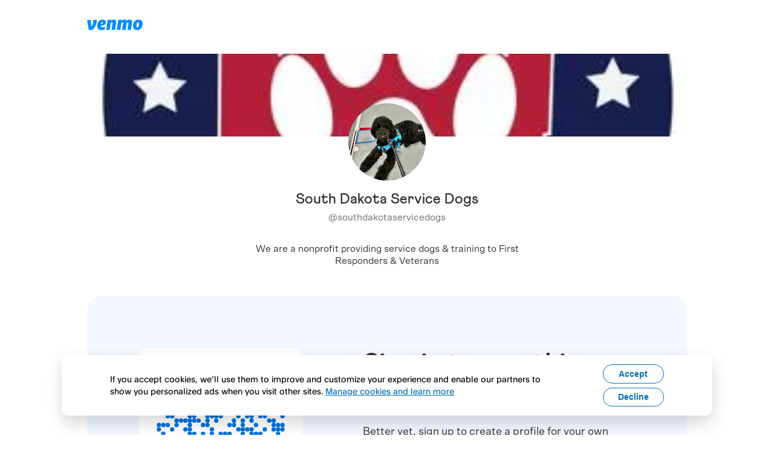

--- FILE ---
content_type: text/html; charset=utf-8
request_url: https://account.venmo.com/u/southdakotaservicedogs
body_size: 325814
content:
<!DOCTYPE html><html lang="en"><head><meta charSet="utf-8" data-next-head=""/><meta name="viewport" content="width=device-width" data-next-head=""/><title data-next-head="">Venmo | South Dakota Service Dogs</title><meta name="robots" content="noindex,nofollow" data-next-head=""/><meta name="googlebot" content="noindex,nofollow" data-next-head=""/><meta name="description" content="Use Venmo to connect with South Dakota Service Dogs (@southdakotaservicedogs) - We are a nonprofit providing service dogs &amp; training to First Responders &amp; Veterans" data-next-head=""/><meta name="twitter:card" content="summary_large_image" data-next-head=""/><meta name="twitter:site" content="@Venmo" data-next-head=""/><meta name="twitter:creator" content="southdakotaservicedogs" data-next-head=""/><meta property="fb:app_id" content="180347063770" data-next-head=""/><meta property="og:title" content="Venmo | South Dakota Service Dogs" data-next-head=""/><meta property="og:description" content="Use Venmo to connect with South Dakota Service Dogs (@southdakotaservicedogs) - We are a nonprofit providing service dogs &amp; training to First Responders &amp; Veterans" data-next-head=""/><meta property="og:url" content="https://account.venmo.com/u/southdakotaservicedogs" data-next-head=""/><meta property="og:type" content="summary_large_image" data-next-head=""/><meta property="og:image" content="https://pics-v3.venmo.com/cc6d7def-2db2-4e14-9a1e-f5cc51bd7437?width=460&amp;height=460&amp;version=3" data-next-head=""/><meta property="al:ios:url" content="https://account.venmo.com/code?user_id=3330153132326912055" data-next-head=""/><meta property="al:ios:app_store_id" content="351727428" data-next-head=""/><meta property="al:ios:app_name" content="Venmo" data-next-head=""/><meta property="al:iphone:url" content="https://account.venmo.com/code?user_id=3330153132326912055" data-next-head=""/><meta property="al:iphone:app_store_id" content="351727428" data-next-head=""/><meta property="al:iphone:app_name" content="Venmo" data-next-head=""/><meta property="al:android:url" content="https://account.venmo.com/code?user_id=3330153132326912055" data-next-head=""/><meta property="al:android:package" content="com.venmo" data-next-head=""/><meta property="al:android:app_name" content="Venmo" data-next-head=""/><meta property="apple-itunes-app" content="app-id=351727428 app-argument=https://account.venmo.com/code?user_id=3330153132326912055" data-next-head=""/><meta property="twitter:creator" content="@Venmo" data-next-head=""/><meta property="twitter:country" content="US" data-next-head=""/><meta property="twitter:app:name:iphone" content="Venmo" data-next-head=""/><meta property="twitter:app:url:iphone" content="https://account.venmo.com/code?user_id=3330153132326912055" data-next-head=""/><meta property="twitter:app:name:ipad" content="Venmo" data-next-head=""/><meta property="twitter:app:url:ipad" content="https://account.venmo.com/code?user_id=3330153132326912055" data-next-head=""/><meta property="twitter:app:name:googleplay" content="Venmo" data-next-head=""/><meta property="twitter:app:url:googleplay" content="https://account.venmo.com/code?user_id=3330153132326912055" data-next-head=""/><meta property="twitter:app:id:iphone" content="351727428" data-next-head=""/><meta property="twitter:app:id:ipad" content="351727428" data-next-head=""/><meta property="twitter:app:id:googleplay" content="351727428" data-next-head=""/><meta charSet="UTF-8"/><meta name="referrer" content="origin"/><meta name="apple-itunes-app" content="app-id=351727428 app-argument=venmo://appBanner"/><link rel="shortcut icon" href="/static/images/favicon.svg"/><noscript><img alt="" src="https://c.paypal.com/da/r/fb.js/ns?f=dc739716-702c-4d91-8904-352fe62555fa&amp;s=venmo_web_webmo_login&amp;js=0&amp;r=1"/></noscript><script>
            window.mParticle = {
              config: {"deviceId":"4cec16c2-5f60-4a58-8e8f-b756bc009e02","isDevelopmentMode":false,"isIOS":false}
            }
            </script><script>(function(apiKey) {
                // stub mParticle and major mParticle classes EventType, eCommerce, and Identity to exist before full
                // mParticle object is initialized
                window.mParticle = window.mParticle || {};
                window.mParticle.EventType = {
                    Unknown: 0,
                    Navigation: 1,
                    Location: 2,
                    Search: 3,
                    Transaction: 4,
                    UserContent: 5,
                    UserPreference: 6,
                    Social: 7,
                    Other: 8,
                };
                window.mParticle.eCommerce = { Cart: {} };
                window.mParticle.Identity = {};
                window.mParticle.config = window.mParticle.config || {};
                window.mParticle.config.rq = [];
                window.mParticle.config.snippetVersion = 2.3;
                window.mParticle.ready = function(f) {
                    window.mParticle.config.rq.push(f);
                };
            
                // methods to be stubbed from the main mParticle object, mParticle.eCommerce, and mParticle.Identity
                // methods that return objects are not stubbed
                var mainMethods = [
                    'endSession',
                    'logError',
                    'logBaseEvent',
                    'logEvent',
                    'logForm',
                    'logLink',
                    'logPageView',
                    'setSessionAttribute',
                    'setAppName',
                    'setAppVersion',
                    'setOptOut',
                    'setPosition',
                    'startNewSession',
                    'startTrackingLocation',
                    'stopTrackingLocation',
                ];
                var ecommerceMethods = ['setCurrencyCode', 'logCheckout'];
                var identityMethods = ['identify', 'login', 'logout', 'modify'];
            
                // iterates through methods above to create stubs
                mainMethods.forEach(function(method) {
                    window.mParticle[method] = preloadMethod(method);
                });
                ecommerceMethods.forEach(function(method) {
                    window.mParticle.eCommerce[method] = preloadMethod(method, 'eCommerce');
                });
                identityMethods.forEach(function(method) {
                    window.mParticle.Identity[method] = preloadMethod(method, 'Identity');
                });
            
                // stubbing function
                // pushes an array of 2 arguments into readyQueue: 1. the method, and 2. the arguments passed to the method
                // if the method is on the eCommerce or identity object, then the 1st argument is base conatenated with "." and the method name
                // ie: Identity.login, eCommerce.setCurrencyCode
                // in main.js, the function "processPreloadedItem" will parse and run stubbed methods stored in the readyQueue (config.rq)
                function preloadMethod(method, base) {
                    return function() {
                        if (base) {
                            method = base + '.' + method;
                        }
                        var args = Array.prototype.slice.call(arguments);
                        args.unshift(method);
                        window.mParticle.config.rq.push(args);
                    };
                }
            
                // set data planning query parameters
                var dpId,
                    dpV,
                    config = window.mParticle.config,
                    env = config.isDevelopmentMode ? 1 : 0,
                    dbUrl = '?env=' + env,
                    dataPlan = window.mParticle.config.dataPlan;
            
                if (dataPlan) {
                    dpId = dataPlan.planId;
                    dpV = dataPlan.planVersion;
                    if (dpId) {
                        if (dpV && (dpV < 1 || dpV > 1000)) {
                            dpV = null;
                        }
                        dbUrl += '&plan_id=' + dpId + (dpV ? '&plan_version=' + dpV : '');
                    }
                }
            
                // add mParticle script dynamically to the page, insert before the first script tag
                var mp = document.createElement('script');
                mp.type = 'text/javascript';
                mp.async = true;
                mp.src =
                    ('https:' == document.location.protocol
                        ? 'https://jssdkcdns'
                        : 'http://jssdkcdn') +
                    '.mparticle.com/js/v2/' +
                    apiKey +
                    '/mparticle.js' +
                    dbUrl;
                var s = document.getElementsByTagName('script')[0];
                s.parentNode.insertBefore(mp, s);
            })('40433222e815b743853a4bb6b7a86058');</script><link data-next-font="" rel="preconnect" href="/" crossorigin="anonymous"/><script id="policy-data" type="application/json" data-nscript="beforeInteractive">{"policies":["CookieBanner"],"nonce":"5a0ff109-faae-4088-b63a-cb279281b748","tenant":"venmo","policyData":{"country":"US","language":"en"}}</script><link rel="preload" href="/_next/static/css/544677bb783ee5fe.css" as="style"/><link rel="stylesheet" href="/_next/static/css/544677bb783ee5fe.css" data-n-g=""/><link rel="preload" href="/_next/static/css/a3f367260a1e3df9.css" as="style"/><link rel="stylesheet" href="/_next/static/css/a3f367260a1e3df9.css" data-n-p=""/><noscript data-n-css=""></noscript><script defer="" nomodule="" src="/_next/static/chunks/polyfills-42372ed130431b0a.js"></script><script src="https://www.paypalobjects.com/pa/js/pa_venmo.js" defer="" data-nscript="beforeInteractive"></script><script src="/_next/static/chunks/main-29b1b53a966092a0.js" defer=""></script><script src="/_next/static/chunks/pages/_app-1ebde44068d5ef9d.js" defer=""></script><script src="/_next/static/chunks/pages/u/logged-out/%5Busername%5D-ac6aca2cffdba074.js" defer=""></script><script src="/_next/static/G1SCn4HXUgHpguN9YGkpB/_buildManifest.js" defer=""></script><script src="/_next/static/G1SCn4HXUgHpguN9YGkpB/_ssgManifest.js" defer=""></script><style id="jss-server-side"></style></head><body><div id="__next"><style data-emotion="css-global w6t9w3">html{-webkit-font-smoothing:antialiased;-moz-osx-font-smoothing:grayscale;box-sizing:border-box;-webkit-text-size-adjust:100%;}*,*::before,*::after{box-sizing:inherit;}strong,b{font-weight:700;}body{margin:0;color:#2F3033;font-family:Scto Grotesk A;font-weight:400;font-size:1rem;line-height:1.25;letter-spacing:0.00938em;background-color:#fff;}@media print{body{background-color:#fff;}}body::backdrop{background-color:#fff;}@font-face{font-family:'Athletics Medium';font-style:normal;font-weight:500;src:local('Athletics Medium'),url([data-uri]) format('woff');}@font-face{font-family:'Athletics Regular';font-style:normal;font-weight:400;src:local('Athletics Regular'),url([data-uri]) format('woff');}@font-face{font-family:'Athletics Bold';font-style:normal;font-weight:700;src:local('Athletics Bold'),url([data-uri]) format('woff');}@font-face{font-family:'Scto Grotesk A';font-style:normal;font-weight:400;src:local('Scto Grotesk A'),url([data-uri]) format('woff');}@font-face{font-family:'Scto Grotesk A Italic';font-style:italic;font-weight:400;src:local('Scto Grotesk A Italic'),url([data-uri]) format('woff');}@font-face{font-family:'Scto Grotesk A Medium';font-style:normal;font-weight:500;src:local('Scto Grotesk A Medium'),url([data-uri]) format('woff');}@font-face{font-family:'Scto Grotesk A Bold';font-style:normal;font-weight:700;src:local('Scto Grotesk A Bold'),url([data-uri]) format('woff');}body{font-size:1.125rem;line-height:1.33;letter-spacing:normal;}</style><div class="layout_siteContainer__4xeDq"><div class="logoutLayout_container__LlKtE"><div class="logoutLayout_body__RB2R1"><header class="logoutLayout_header__p1x92"><a href="/"><img alt="Venmo" loading="lazy" width="92" height="18" decoding="async" data-nimg="1" class="logoutLayout_logo__ugO1g" style="color:transparent" src="/static/images/logo.svg"/></a></header><div class="logoutLayout_content__6Luin logged-out_content__iIcbI"><div class="preview_flexContainer__zllsD container_flexContainer__HuYXK"><div class="preview_container__THxah container_contentContainer__c2WQ3"><style data-emotion="css 1d3bbye">.css-1d3bbye{box-sizing:border-box;display:-webkit-box;display:-webkit-flex;display:-ms-flexbox;display:flex;-webkit-box-flex-wrap:wrap;-webkit-flex-wrap:wrap;-ms-flex-wrap:wrap;flex-wrap:wrap;width:100%;-webkit-flex-direction:row;-ms-flex-direction:row;flex-direction:row;}</style><div class="MuiGrid-root MuiGrid-container preview_upperSection__b0MW3 css-1d3bbye"><style data-emotion="css 1ul47bz">.css-1ul47bz{box-sizing:border-box;display:-webkit-box;display:-webkit-flex;display:-ms-flexbox;display:flex;-webkit-box-flex-wrap:wrap;-webkit-flex-wrap:wrap;-ms-flex-wrap:wrap;flex-wrap:wrap;width:100%;margin:0;-webkit-flex-direction:row;-ms-flex-direction:row;flex-direction:row;}</style><div class="MuiGrid-root MuiGrid-container MuiGrid-item preview_imagesContainer__lzErw css-1ul47bz"><style data-emotion="css 1wxaqej">.css-1wxaqej{box-sizing:border-box;margin:0;-webkit-flex-direction:row;-ms-flex-direction:row;flex-direction:row;}</style><div class="MuiGrid-root MuiGrid-item preview_backgroundContainer__ELV1y css-1wxaqej"><img alt="South Dakota Service Dogs background image" loading="lazy" decoding="async" data-nimg="fill" class="preview_businessBackground__Or8Tp" style="position:absolute;height:100%;width:100%;left:0;top:0;right:0;bottom:0;object-fit:cover;color:transparent" sizes="100vw" srcSet="/_next/image?url=https%3A%2F%2Fpics-v3.venmo.com%2Fcover%2Fcc6d7def-2db2-4e14-9a1e-f5cc51bd7437%3Fwidth%3D640%26height%3D312%26version%3D2&amp;w=640&amp;q=75 640w, /_next/image?url=https%3A%2F%2Fpics-v3.venmo.com%2Fcover%2Fcc6d7def-2db2-4e14-9a1e-f5cc51bd7437%3Fwidth%3D640%26height%3D312%26version%3D2&amp;w=750&amp;q=75 750w, /_next/image?url=https%3A%2F%2Fpics-v3.venmo.com%2Fcover%2Fcc6d7def-2db2-4e14-9a1e-f5cc51bd7437%3Fwidth%3D640%26height%3D312%26version%3D2&amp;w=828&amp;q=75 828w, /_next/image?url=https%3A%2F%2Fpics-v3.venmo.com%2Fcover%2Fcc6d7def-2db2-4e14-9a1e-f5cc51bd7437%3Fwidth%3D640%26height%3D312%26version%3D2&amp;w=1080&amp;q=75 1080w, /_next/image?url=https%3A%2F%2Fpics-v3.venmo.com%2Fcover%2Fcc6d7def-2db2-4e14-9a1e-f5cc51bd7437%3Fwidth%3D640%26height%3D312%26version%3D2&amp;w=1200&amp;q=75 1200w, /_next/image?url=https%3A%2F%2Fpics-v3.venmo.com%2Fcover%2Fcc6d7def-2db2-4e14-9a1e-f5cc51bd7437%3Fwidth%3D640%26height%3D312%26version%3D2&amp;w=1920&amp;q=75 1920w, /_next/image?url=https%3A%2F%2Fpics-v3.venmo.com%2Fcover%2Fcc6d7def-2db2-4e14-9a1e-f5cc51bd7437%3Fwidth%3D640%26height%3D312%26version%3D2&amp;w=2048&amp;q=75 2048w, /_next/image?url=https%3A%2F%2Fpics-v3.venmo.com%2Fcover%2Fcc6d7def-2db2-4e14-9a1e-f5cc51bd7437%3Fwidth%3D640%26height%3D312%26version%3D2&amp;w=3840&amp;q=75 3840w" src="/_next/image?url=https%3A%2F%2Fpics-v3.venmo.com%2Fcover%2Fcc6d7def-2db2-4e14-9a1e-f5cc51bd7437%3Fwidth%3D640%26height%3D312%26version%3D2&amp;w=3840&amp;q=75"/></div><div class="MuiGrid-root MuiGrid-item preview_avatarContainer__9cQ3k css-1wxaqej"><style data-emotion="css 42mg4d">.css-42mg4d{font-size:24px;width:128px;height:128px;background-color:#fff;color:#000;}.css-42mg4d>svg{width:61px;height:61px;}</style><style data-emotion="css l5u44g">.css-l5u44g{position:relative;display:-webkit-box;display:-webkit-flex;display:-ms-flexbox;display:flex;-webkit-align-items:center;-webkit-box-align:center;-ms-flex-align:center;align-items:center;-webkit-box-pack:center;-ms-flex-pack:center;-webkit-justify-content:center;justify-content:center;-webkit-flex-shrink:0;-ms-flex-negative:0;flex-shrink:0;width:40px;height:40px;font-family:"Scto Grotesk A","Helvetica Neue",Helvetica,Arial,sans-serif;font-size:1.25rem;line-height:1;border-radius:50%;overflow:hidden;-webkit-user-select:none;-moz-user-select:none;-ms-user-select:none;user-select:none;font-size:24px;width:128px;height:128px;background-color:#fff;color:#000;}.css-l5u44g>svg{width:61px;height:61px;}</style><div class="MuiAvatar-root MuiAvatar-circular css-l5u44g" aria-readonly="true" type="user" data-testid="avatar"><style data-emotion="css 1hy9t21">.css-1hy9t21{width:100%;height:100%;text-align:center;object-fit:cover;color:transparent;text-indent:10000px;}</style><img alt="South Dakota Service Dogs profile image" src="https://pics-v3.venmo.com/cc6d7def-2db2-4e14-9a1e-f5cc51bd7437?width=460&amp;height=460&amp;version=3" class="MuiAvatar-img css-1hy9t21"/></div></div></div><div class="MuiGrid-root MuiGrid-container MuiGrid-item preview_dataContainer__Kmdca css-1ul47bz"><div class="MuiGrid-root MuiGrid-item css-1wxaqej"><h2>South Dakota Service Dogs</h2></div><div class="MuiGrid-root MuiGrid-item css-1wxaqej"><p>@<!-- -->southdakotaservicedogs</p></div></div><style data-emotion="css asl9ok">.css-asl9ok{box-sizing:border-box;display:-webkit-box;display:-webkit-flex;display:-ms-flexbox;display:flex;-webkit-box-flex-wrap:wrap;-webkit-flex-wrap:wrap;-ms-flex-wrap:wrap;flex-wrap:wrap;width:100%;margin:0;-webkit-flex-direction:column;-ms-flex-direction:column;flex-direction:column;-webkit-flex-basis:100%;-ms-flex-preferred-size:100%;flex-basis:100%;-webkit-box-flex:0;-webkit-flex-grow:0;-ms-flex-positive:0;flex-grow:0;max-width:100%;}.css-asl9ok>.MuiGrid-item{max-width:none;}@media (min-width:600px){.css-asl9ok{-webkit-flex-basis:100%;-ms-flex-preferred-size:100%;flex-basis:100%;-webkit-box-flex:0;-webkit-flex-grow:0;-ms-flex-positive:0;flex-grow:0;max-width:100%;}}@media (min-width:900px){.css-asl9ok{-webkit-flex-basis:100%;-ms-flex-preferred-size:100%;flex-basis:100%;-webkit-box-flex:0;-webkit-flex-grow:0;-ms-flex-positive:0;flex-grow:0;max-width:100%;}}@media (min-width:1200px){.css-asl9ok{-webkit-flex-basis:100%;-ms-flex-preferred-size:100%;flex-basis:100%;-webkit-box-flex:0;-webkit-flex-grow:0;-ms-flex-positive:0;flex-grow:0;max-width:100%;}}@media (min-width:1536px){.css-asl9ok{-webkit-flex-basis:100%;-ms-flex-preferred-size:100%;flex-basis:100%;-webkit-box-flex:0;-webkit-flex-grow:0;-ms-flex-positive:0;flex-grow:0;max-width:100%;}}</style><div class="MuiGrid-root MuiGrid-container MuiGrid-item MuiGrid-direction-xs-column MuiGrid-grid-xs-12 css-asl9ok"><div class="logged-out_description__EhQ5r"><p>We are a nonprofit providing service dogs &amp; training to First Responders &amp; Veterans</p></div><div class="logged-out_blueContainer__jEITj"><div class="MuiGrid-root MuiGrid-container css-1d3bbye"><style data-emotion="css kxu0dz">.css-kxu0dz{box-sizing:border-box;margin:0;-webkit-flex-direction:row;-ms-flex-direction:row;flex-direction:row;-webkit-flex-basis:0;-ms-flex-preferred-size:0;flex-basis:0;-webkit-box-flex:1;-webkit-flex-grow:1;-ms-flex-positive:1;flex-grow:1;max-width:100%;}@media (min-width:600px){.css-kxu0dz{-webkit-flex-basis:0;-ms-flex-preferred-size:0;flex-basis:0;-webkit-box-flex:1;-webkit-flex-grow:1;-ms-flex-positive:1;flex-grow:1;max-width:100%;}}@media (min-width:900px){.css-kxu0dz{-webkit-flex-basis:0;-ms-flex-preferred-size:0;flex-basis:0;-webkit-box-flex:1;-webkit-flex-grow:1;-ms-flex-positive:1;flex-grow:1;max-width:100%;}}@media (min-width:1200px){.css-kxu0dz{-webkit-flex-basis:0;-ms-flex-preferred-size:0;flex-basis:0;-webkit-box-flex:1;-webkit-flex-grow:1;-ms-flex-positive:1;flex-grow:1;max-width:100%;}}@media (min-width:1536px){.css-kxu0dz{-webkit-flex-basis:0;-ms-flex-preferred-size:0;flex-basis:0;-webkit-box-flex:1;-webkit-flex-grow:1;-ms-flex-positive:1;flex-grow:1;max-width:100%;}}</style><div class="MuiGrid-root MuiGrid-item MuiGrid-grid-xs-true css-kxu0dz"><h1>Sign in to pay this business</h1><p>Better yet, sign up to create a profile for your own business at Venmo.</p><style data-emotion="css 1wkwmmc">.css-1wkwmmc{box-sizing:border-box;display:-webkit-box;display:-webkit-flex;display:-ms-flexbox;display:flex;-webkit-box-flex-wrap:wrap;-webkit-flex-wrap:wrap;-ms-flex-wrap:wrap;flex-wrap:wrap;width:100%;-webkit-flex-direction:column;-ms-flex-direction:column;flex-direction:column;}.css-1wkwmmc>.MuiGrid-item{max-width:none;}</style><div class="MuiGrid-root MuiGrid-container MuiGrid-direction-xs-column logged-out_buttonContainer__O8xea css-1wkwmmc"><style data-emotion="css 1gaoz8k">.css-1gaoz8k{line-height:1.25;width:100%;font-size:18px;background-color:#0074DE;color:#fff;}.css-1gaoz8k.Mui-focusVisible::before{border:1px solid;border-color:#0074DE;content:"";position:absolute;top:-4px;left:-4px;bottom:-4px;right:-4px;border-radius:2em;}.css-1gaoz8k:hover{background-image:linear-gradient(0deg, rgba(0, 0, 0, 0.1), rgba(0, 0, 0, 0.1));background-color:#0074DE;}.css-1gaoz8k:active{background-image:linear-gradient(0deg, rgba(0, 0, 0, 0.2), rgba(0, 0, 0, 0.2));}.css-1gaoz8k.Mui-disabled{background-color:#8D8D8F;color:#fff;}</style><style data-emotion="css 17x6pc8">.css-17x6pc8{font-family:Scto Grotesk A Bold;font-weight:700;font-size:0.9375rem;line-height:1.75;letter-spacing:0.02857em;text-transform:none;min-width:64px;padding:8px 22px;border-radius:4px;-webkit-transition:background-color 250ms cubic-bezier(0.4, 0, 0.2, 1) 0ms,box-shadow 250ms cubic-bezier(0.4, 0, 0.2, 1) 0ms,border-color 250ms cubic-bezier(0.4, 0, 0.2, 1) 0ms,color 250ms cubic-bezier(0.4, 0, 0.2, 1) 0ms;transition:background-color 250ms cubic-bezier(0.4, 0, 0.2, 1) 0ms,box-shadow 250ms cubic-bezier(0.4, 0, 0.2, 1) 0ms,border-color 250ms cubic-bezier(0.4, 0, 0.2, 1) 0ms,color 250ms cubic-bezier(0.4, 0, 0.2, 1) 0ms;color:#fff;background-color:#0074DE;box-shadow:0px 3px 1px -2px rgba(0,0,0,0.2),0px 2px 2px 0px rgba(0,0,0,0.14),0px 1px 5px 0px rgba(0,0,0,0.12);width:100%;box-shadow:none;border-radius:2em;font-size:1rem;line-height:1.5;padding:10px 16px;font-size:0.875rem;line-height:1.43;padding:12px 24px;line-height:1.25;width:100%;font-size:18px;background-color:#0074DE;color:#fff;}.css-17x6pc8:hover{-webkit-text-decoration:none;text-decoration:none;background-color:rgb(0, 81, 155);box-shadow:0px 2px 4px -1px rgba(0,0,0,0.2),0px 4px 5px 0px rgba(0,0,0,0.14),0px 1px 10px 0px rgba(0,0,0,0.12);}@media (hover: none){.css-17x6pc8:hover{background-color:#0074DE;}}.css-17x6pc8:active{box-shadow:0px 5px 5px -3px rgba(0,0,0,0.2),0px 8px 10px 1px rgba(0,0,0,0.14),0px 3px 14px 2px rgba(0,0,0,0.12);}.css-17x6pc8.Mui-focusVisible{box-shadow:0px 3px 5px -1px rgba(0,0,0,0.2),0px 6px 10px 0px rgba(0,0,0,0.14),0px 1px 18px 0px rgba(0,0,0,0.12);}.css-17x6pc8.Mui-disabled{color:rgba(0, 0, 0, 0.26);box-shadow:none;background-color:rgba(0, 0, 0, 0.12);}.css-17x6pc8.Mui-focusVisible{box-shadow:none;}.css-17x6pc8:active{box-shadow:none;}.css-17x6pc8:hover{box-shadow:none;}.css-17x6pc8.Mui-disabled{background-color:#8D8D8F;color:#fff;}.css-17x6pc8.Mui-focusVisible::before{border:1px solid;border-color:#0074DE;content:"";position:absolute;top:-4px;left:-4px;bottom:-4px;right:-4px;border-radius:2em;}.css-17x6pc8:hover{background-image:linear-gradient(0deg, rgba(0, 0, 0, 0.1), rgba(0, 0, 0, 0.1));background-color:#0074DE;}.css-17x6pc8:active{background-image:linear-gradient(0deg, rgba(0, 0, 0, 0.2), rgba(0, 0, 0, 0.2));}.css-17x6pc8.Mui-disabled{background-color:#8D8D8F;color:#fff;}</style><style data-emotion="css 1rao0ba">.css-1rao0ba{display:-webkit-inline-box;display:-webkit-inline-flex;display:-ms-inline-flexbox;display:inline-flex;-webkit-align-items:center;-webkit-box-align:center;-ms-flex-align:center;align-items:center;-webkit-box-pack:center;-ms-flex-pack:center;-webkit-justify-content:center;justify-content:center;position:relative;box-sizing:border-box;-webkit-tap-highlight-color:transparent;background-color:transparent;outline:0;border:0;margin:0;border-radius:0;padding:0;cursor:pointer;-webkit-user-select:none;-moz-user-select:none;-ms-user-select:none;user-select:none;vertical-align:middle;-moz-appearance:none;-webkit-appearance:none;-webkit-text-decoration:none;text-decoration:none;color:inherit;font-family:Scto Grotesk A Bold;font-weight:700;font-size:0.9375rem;line-height:1.75;letter-spacing:0.02857em;text-transform:none;min-width:64px;padding:8px 22px;border-radius:4px;-webkit-transition:background-color 250ms cubic-bezier(0.4, 0, 0.2, 1) 0ms,box-shadow 250ms cubic-bezier(0.4, 0, 0.2, 1) 0ms,border-color 250ms cubic-bezier(0.4, 0, 0.2, 1) 0ms,color 250ms cubic-bezier(0.4, 0, 0.2, 1) 0ms;transition:background-color 250ms cubic-bezier(0.4, 0, 0.2, 1) 0ms,box-shadow 250ms cubic-bezier(0.4, 0, 0.2, 1) 0ms,border-color 250ms cubic-bezier(0.4, 0, 0.2, 1) 0ms,color 250ms cubic-bezier(0.4, 0, 0.2, 1) 0ms;color:#fff;background-color:#0074DE;box-shadow:0px 3px 1px -2px rgba(0,0,0,0.2),0px 2px 2px 0px rgba(0,0,0,0.14),0px 1px 5px 0px rgba(0,0,0,0.12);width:100%;box-shadow:none;border-radius:2em;font-size:1rem;line-height:1.5;padding:10px 16px;font-size:0.875rem;line-height:1.43;padding:12px 24px;line-height:1.25;width:100%;font-size:18px;background-color:#0074DE;color:#fff;}.css-1rao0ba::-moz-focus-inner{border-style:none;}.css-1rao0ba.Mui-disabled{pointer-events:none;cursor:default;}@media print{.css-1rao0ba{-webkit-print-color-adjust:exact;color-adjust:exact;}}.css-1rao0ba:hover{-webkit-text-decoration:none;text-decoration:none;background-color:rgb(0, 81, 155);box-shadow:0px 2px 4px -1px rgba(0,0,0,0.2),0px 4px 5px 0px rgba(0,0,0,0.14),0px 1px 10px 0px rgba(0,0,0,0.12);}@media (hover: none){.css-1rao0ba:hover{background-color:#0074DE;}}.css-1rao0ba:active{box-shadow:0px 5px 5px -3px rgba(0,0,0,0.2),0px 8px 10px 1px rgba(0,0,0,0.14),0px 3px 14px 2px rgba(0,0,0,0.12);}.css-1rao0ba.Mui-focusVisible{box-shadow:0px 3px 5px -1px rgba(0,0,0,0.2),0px 6px 10px 0px rgba(0,0,0,0.14),0px 1px 18px 0px rgba(0,0,0,0.12);}.css-1rao0ba.Mui-disabled{color:rgba(0, 0, 0, 0.26);box-shadow:none;background-color:rgba(0, 0, 0, 0.12);}.css-1rao0ba.Mui-focusVisible{box-shadow:none;}.css-1rao0ba:active{box-shadow:none;}.css-1rao0ba:hover{box-shadow:none;}.css-1rao0ba.Mui-disabled{background-color:#8D8D8F;color:#fff;}.css-1rao0ba.Mui-focusVisible::before{border:1px solid;border-color:#0074DE;content:"";position:absolute;top:-4px;left:-4px;bottom:-4px;right:-4px;border-radius:2em;}.css-1rao0ba:hover{background-image:linear-gradient(0deg, rgba(0, 0, 0, 0.1), rgba(0, 0, 0, 0.1));background-color:#0074DE;}.css-1rao0ba:active{background-image:linear-gradient(0deg, rgba(0, 0, 0, 0.2), rgba(0, 0, 0, 0.2));}.css-1rao0ba.Mui-disabled{background-color:#8D8D8F;color:#fff;}</style><a class="MuiButtonBase-root MuiButton-root MuiButton-contained MuiButton-containedPrimary MuiButton-sizeLarge MuiButton-containedSizeLarge MuiButton-colorPrimary MuiButton-fullWidth MuiButton-root MuiButton-contained MuiButton-containedPrimary MuiButton-sizeLarge MuiButton-containedSizeLarge MuiButton-colorPrimary MuiButton-fullWidth css-1rao0ba" tabindex="0" href="https://venmo.com/account/sign-in?next=%2Fu%2Fsouthdakotaservicedogs">Sign in</a><style data-emotion="css 1bt0iyy">.css-1bt0iyy{line-height:1.25;width:100%;font-size:18px;background-color:#fff;color:#2F3033;box-shadow:0 0 0 1px #2F3033 inset;}.css-1bt0iyy.Mui-focusVisible::before{border:1px solid;border-color:#0074DE;content:"";position:absolute;top:-4px;left:-4px;bottom:-4px;right:-4px;border-radius:2em;}.css-1bt0iyy.Mui-focusVisible,.css-1bt0iyy:hover{color:#fff;background-color:#2F3033;}.css-1bt0iyy.Mui-focusVisible::before,.css-1bt0iyy:hover::before{border-color:#2F3033;}.css-1bt0iyy:active{background-color:#55585E;}</style><style data-emotion="css ifvxb7">.css-ifvxb7{font-family:Scto Grotesk A Bold;font-weight:700;font-size:0.9375rem;line-height:1.75;letter-spacing:0.02857em;text-transform:none;min-width:64px;padding:8px 22px;border-radius:4px;-webkit-transition:background-color 250ms cubic-bezier(0.4, 0, 0.2, 1) 0ms,box-shadow 250ms cubic-bezier(0.4, 0, 0.2, 1) 0ms,border-color 250ms cubic-bezier(0.4, 0, 0.2, 1) 0ms,color 250ms cubic-bezier(0.4, 0, 0.2, 1) 0ms;transition:background-color 250ms cubic-bezier(0.4, 0, 0.2, 1) 0ms,box-shadow 250ms cubic-bezier(0.4, 0, 0.2, 1) 0ms,border-color 250ms cubic-bezier(0.4, 0, 0.2, 1) 0ms,color 250ms cubic-bezier(0.4, 0, 0.2, 1) 0ms;color:#fff;background-color:#9c27b0;box-shadow:0px 3px 1px -2px rgba(0,0,0,0.2),0px 2px 2px 0px rgba(0,0,0,0.14),0px 1px 5px 0px rgba(0,0,0,0.12);width:100%;box-shadow:none;border-radius:2em;font-size:1rem;line-height:1.5;padding:10px 16px;font-size:0.875rem;line-height:1.43;padding:12px 24px;line-height:1.25;width:100%;font-size:18px;background-color:#fff;color:#2F3033;box-shadow:0 0 0 1px #2F3033 inset;}.css-ifvxb7:hover{-webkit-text-decoration:none;text-decoration:none;background-color:#7b1fa2;box-shadow:0px 2px 4px -1px rgba(0,0,0,0.2),0px 4px 5px 0px rgba(0,0,0,0.14),0px 1px 10px 0px rgba(0,0,0,0.12);}@media (hover: none){.css-ifvxb7:hover{background-color:#9c27b0;}}.css-ifvxb7:active{box-shadow:0px 5px 5px -3px rgba(0,0,0,0.2),0px 8px 10px 1px rgba(0,0,0,0.14),0px 3px 14px 2px rgba(0,0,0,0.12);}.css-ifvxb7.Mui-focusVisible{box-shadow:0px 3px 5px -1px rgba(0,0,0,0.2),0px 6px 10px 0px rgba(0,0,0,0.14),0px 1px 18px 0px rgba(0,0,0,0.12);}.css-ifvxb7.Mui-disabled{color:rgba(0, 0, 0, 0.26);box-shadow:none;background-color:rgba(0, 0, 0, 0.12);}.css-ifvxb7.Mui-focusVisible{box-shadow:none;}.css-ifvxb7:active{box-shadow:none;}.css-ifvxb7:hover{box-shadow:none;}.css-ifvxb7.Mui-disabled{background-color:#8D8D8F;color:#fff;}.css-ifvxb7.Mui-focusVisible::before{border:1px solid;border-color:#0074DE;content:"";position:absolute;top:-4px;left:-4px;bottom:-4px;right:-4px;border-radius:2em;}.css-ifvxb7.Mui-focusVisible,.css-ifvxb7:hover{color:#fff;background-color:#2F3033;}.css-ifvxb7.Mui-focusVisible::before,.css-ifvxb7:hover::before{border-color:#2F3033;}.css-ifvxb7:active{background-color:#55585E;}</style><style data-emotion="css rnjqvb">.css-rnjqvb{display:-webkit-inline-box;display:-webkit-inline-flex;display:-ms-inline-flexbox;display:inline-flex;-webkit-align-items:center;-webkit-box-align:center;-ms-flex-align:center;align-items:center;-webkit-box-pack:center;-ms-flex-pack:center;-webkit-justify-content:center;justify-content:center;position:relative;box-sizing:border-box;-webkit-tap-highlight-color:transparent;background-color:transparent;outline:0;border:0;margin:0;border-radius:0;padding:0;cursor:pointer;-webkit-user-select:none;-moz-user-select:none;-ms-user-select:none;user-select:none;vertical-align:middle;-moz-appearance:none;-webkit-appearance:none;-webkit-text-decoration:none;text-decoration:none;color:inherit;font-family:Scto Grotesk A Bold;font-weight:700;font-size:0.9375rem;line-height:1.75;letter-spacing:0.02857em;text-transform:none;min-width:64px;padding:8px 22px;border-radius:4px;-webkit-transition:background-color 250ms cubic-bezier(0.4, 0, 0.2, 1) 0ms,box-shadow 250ms cubic-bezier(0.4, 0, 0.2, 1) 0ms,border-color 250ms cubic-bezier(0.4, 0, 0.2, 1) 0ms,color 250ms cubic-bezier(0.4, 0, 0.2, 1) 0ms;transition:background-color 250ms cubic-bezier(0.4, 0, 0.2, 1) 0ms,box-shadow 250ms cubic-bezier(0.4, 0, 0.2, 1) 0ms,border-color 250ms cubic-bezier(0.4, 0, 0.2, 1) 0ms,color 250ms cubic-bezier(0.4, 0, 0.2, 1) 0ms;color:#fff;background-color:#9c27b0;box-shadow:0px 3px 1px -2px rgba(0,0,0,0.2),0px 2px 2px 0px rgba(0,0,0,0.14),0px 1px 5px 0px rgba(0,0,0,0.12);width:100%;box-shadow:none;border-radius:2em;font-size:1rem;line-height:1.5;padding:10px 16px;font-size:0.875rem;line-height:1.43;padding:12px 24px;line-height:1.25;width:100%;font-size:18px;background-color:#fff;color:#2F3033;box-shadow:0 0 0 1px #2F3033 inset;}.css-rnjqvb::-moz-focus-inner{border-style:none;}.css-rnjqvb.Mui-disabled{pointer-events:none;cursor:default;}@media print{.css-rnjqvb{-webkit-print-color-adjust:exact;color-adjust:exact;}}.css-rnjqvb:hover{-webkit-text-decoration:none;text-decoration:none;background-color:#7b1fa2;box-shadow:0px 2px 4px -1px rgba(0,0,0,0.2),0px 4px 5px 0px rgba(0,0,0,0.14),0px 1px 10px 0px rgba(0,0,0,0.12);}@media (hover: none){.css-rnjqvb:hover{background-color:#9c27b0;}}.css-rnjqvb:active{box-shadow:0px 5px 5px -3px rgba(0,0,0,0.2),0px 8px 10px 1px rgba(0,0,0,0.14),0px 3px 14px 2px rgba(0,0,0,0.12);}.css-rnjqvb.Mui-focusVisible{box-shadow:0px 3px 5px -1px rgba(0,0,0,0.2),0px 6px 10px 0px rgba(0,0,0,0.14),0px 1px 18px 0px rgba(0,0,0,0.12);}.css-rnjqvb.Mui-disabled{color:rgba(0, 0, 0, 0.26);box-shadow:none;background-color:rgba(0, 0, 0, 0.12);}.css-rnjqvb.Mui-focusVisible{box-shadow:none;}.css-rnjqvb:active{box-shadow:none;}.css-rnjqvb:hover{box-shadow:none;}.css-rnjqvb.Mui-disabled{background-color:#8D8D8F;color:#fff;}.css-rnjqvb.Mui-focusVisible::before{border:1px solid;border-color:#0074DE;content:"";position:absolute;top:-4px;left:-4px;bottom:-4px;right:-4px;border-radius:2em;}.css-rnjqvb.Mui-focusVisible,.css-rnjqvb:hover{color:#fff;background-color:#2F3033;}.css-rnjqvb.Mui-focusVisible::before,.css-rnjqvb:hover::before{border-color:#2F3033;}.css-rnjqvb:active{background-color:#55585E;}</style><a class="MuiButtonBase-root MuiButton-root MuiButton-contained MuiButton-containedSecondary MuiButton-sizeLarge MuiButton-containedSizeLarge MuiButton-colorSecondary MuiButton-fullWidth MuiButton-root MuiButton-contained MuiButton-containedSecondary MuiButton-sizeLarge MuiButton-containedSizeLarge MuiButton-colorSecondary MuiButton-fullWidth css-rnjqvb" tabindex="0" href="/signup"><style data-emotion="css coclz">.css-coclz{display:inherit;margin-right:8px;margin-left:-4px;}.css-coclz>*:nth-of-type(1){font-size:22px;}</style><span class="MuiButton-icon MuiButton-startIcon MuiButton-iconSizeLarge css-coclz"><style data-emotion="css o4w2b2">.css-o4w2b2{-webkit-user-select:none;-moz-user-select:none;-ms-user-select:none;user-select:none;width:1em;height:1em;display:inline-block;fill:currentColor;-webkit-flex-shrink:0;-ms-flex-negative:0;flex-shrink:0;-webkit-transition:fill 200ms cubic-bezier(0.4, 0, 0.2, 1) 0ms;transition:fill 200ms cubic-bezier(0.4, 0, 0.2, 1) 0ms;font-size:1.5rem;height:20px;width:20px;}</style><svg class="MuiSvgIcon-root MuiSvgIcon-fontSizeMedium css-o4w2b2" focusable="false" role="img" viewBox="0 0 20 20"><path fill-rule="evenodd" clip-rule="evenodd" d="M17.8403 0.77C18.5249 1.87835 18.8338 3.01961 18.8338 4.46184C18.8338 9.06059 14.8274 15.0349 11.5754 19.23H4.14835L1.17 1.77723L7.67325 1.17209L9.2479 13.5911C10.7198 11.242 12.5352 7.55014 12.5352 5.03327C12.5352 3.65605 12.2945 2.71704 11.9181 1.94497L17.8403 0.77Z"></path><title>Venmo</title></svg></span>Get Venmo</a></div></div></div></div></div></div></div><div id="bottom-container-block" class="container_bottomContainer__aSvws container_showBorderTop__Xcvpc"></div></div></div></div><footer class="footer_footerContainer__tv6GM logoutLayout_footer__1e47A"><div class="footer_linksContainer__HJ3GA"><div class="footer_linkContainer__R2_9E"><a target="_blank" href="https://help.venmo.com/hc/en-us/requests/new">Contact Us</a></div></div><style data-emotion="css 8fgtzd">.css-8fgtzd{margin:0;font-family:"Roboto","Helvetica","Arial",sans-serif;font-weight:400;font-size:0.75rem;line-height:1.33;letter-spacing:0.00938em;}</style><p class="MuiTypography-root MuiTypography-subtitle1 footer_disclaimer__uBzdR css-8fgtzd">Venmo is a service of PayPal, Inc., a licensed provider of money transfer services (NMLS ID: 910457). All money transmission is provided by PayPal, Inc. pursuant to <a href="https://venmo.com/legal/us-licenses/">PayPal, Inc.&#x27;s licenses</a>. © 2021 PayPal, Inc.</p></footer></div><div class="layout_toastContainer__A3yvy"></div></div></div><script id="__NEXT_DATA__" type="application/json">{"props":{"pageProps":{"_nextI18Next":{"initialI18nStore":{"en":{"profile":{"accept-friend-request":"Accept friend request","account-setup-legal-content":"By clicking Save, you confirm that you are authorized to use this mobile number and agree to receive SMS texts to update your mobile number and as otherwise permitted in our \u003c0\u003eUser Agreement\u003c/0\u003e. Carrier fees may apply.","add-friend":"Add friend","address":"Address","block":"Block","business-background-photo":"Business background photo","business-qrcode-alt":"QR code for business","business-qrcode-helptext":"Scan the QR code to open Venmo and pay","change-password-link":"Change password","close-venmo-account-link":"Close Venmo account","copy-profile-url":"Copy profile URL","edit":"Edit","email":"Email","email-error":"Enter a valid email","email-validation-error":"Enter your email","empty-photo":"Empty photo","error-title":"Error","error-username-exists":"This username already exists. Choose a different one.","error-username-only-contain":"Your username should start with a letter and contain only letters, numbers, hyphen(-), and underscore(_) characters. It must be 5-30 characters long.","failed-to-block-bizuser":"We were unable to block the business user.","failed-to-block-user":"We were unable to block the user.","failed-to-complete-friend-request":"We were unable to complete your friend request.","first-name-input-description":"This is how we’ll refer to you and how you’ll show up in the app.","first-name-validation-error":"Enter your first name","friend-status":"{ friendCount, plural, =0 {0 friends} =1 {# friend} other {# friends}}","friends":"Friends","get-venmo":"Get Venmo","instagram":"Instagram","last-name-validation-error":"Enter your last name","legal-first-name":"First name","legal-last-name":"Last name","member-status":"{ friendCount, plural, =0 {0 members} =1 {# member} other {# members}}","messenger":"Messenger","more-options":"More options","or-create-an-account":"Or create your Venmo account","pay-button":"Pay","pay-or-request-button":"Pay or Request","payment-note-title":"Note from {displayName}:","payment-note-title-multiple":"Note from {displayName} and {lastRecipient}:","payment-warning":"Venmo will never ask users to visit an external website in a payment/request note.","phone":"Phone","phone-number":"Phone Number","phone-validation-error":"Enter a valid phone number","phone-validation-expect-digits":"Expect 10 digits.","popular-badge":"Customer popular badge","popular-text":"Popular among Venmo customers","privacy-statement":"Read the \u003c0\u003eVenmo Privacy Statement\u003c/0\u003e to learn more.","profile-edited":"Profile edited","profile-info":"Profile info","request-sent":"Request sent","required-username":"Enter a username","sign-in":"Sign in","sign-in-payment-link-pay":"Sign in to pay {recipients} {amount}","sign-in-payment-link-pay-multiple":"Sign in to pay {recipients} and {lastRecipient} {amount}","sign-in-payment-link-request":"Sign in to request {amount} from {recipients}","sign-in-payment-link-request-money":"Sign in to request money from {recipients}","sign-in-payment-link-request-money-multiple":"Sign in to request money from {recipients} and {lastRecipient}","sign-in-payment-link-request-multiple":"Sign in to request {amount} from {recipients} and {lastRecipient}","signin-to-pay":"Sign in to pay this person","special-character-error":"Special characters aren’t supported","tabname-all-stories":"All stories","tabname-between-you":"Between you","title":"Venmo | {displayName}","title-profile":"Profile","unblock":"Unblock","unfriend":"Unfriend","username":"Username","website":"Website","whatsapp":"Whatsapp"},"businessProfile":{"about-identity-verification":"About identity verification","add-address-button":"Add","add-address-message":"This could be your office, store, or home address. We’ll keep it private.","add-address-title":"Enter the address you use for your business","add-it-manually":"Add it manually","add-other-title":"Add another address or city/state","address":"Business street address","address-error-city-state-zip-code":"The entered city, state, and/or ZIP is invalid","apt":"Apt., Suite, Bldg. (optional)","background-image":"{displayName} background image","basic-info-background-image-error-message":"Background image wasn’t added","basic-info-business-background":"Add background photo","basic-info-category":"Business category","basic-info-characters-left":"characters left","basic-info-description":"Talk about your business","basic-info-different-username":"Must be different from your personal profile’s username","basic-info-display-name":"Business display name","basic-info-inappropiate-word":"Choose an appropriate one for your business","basic-info-not-same-to-pay-pal-name":"This can’t contain any words that are the same or similar to PayPal’s name or any of its companies","basic-info-people-know":"Let people know what you have to offer and why you’re great at it. You can always update this later.","basic-info-photo":"Add photo or logo","basic-info-profile-image-error-message":"Profile image wasn’t added","basic-info-required-category":"Enter a business category","basic-info-required-description":"Enter a business description","basic-info-required-display-name":"Enter a business display name","basic-info-required-type":"Enter a business type","basic-info-required-username":"Enter a business username","basic-info-title":"Let’s create your business profile","basic-info-type":"Type","basic-info-username":"Business username","basic-info-username-exists":"This username already exists. Choose a different one.","basic-info-username-only-contain":"Your username should start with a letter and contain only letters, numbers, hyphen(-), and underscore(_) characters. It must be 5-30 characters long.","business-phone":"Business phone number","business-phone-expect-digits":"Expect 10 digits.","business-phone-message":"Enter a valid phone number","business-profile-temporary-limited":"Your business profile is temporarily limited","business-registration-type-dropdown":"Business registration type","business-type-selection-title":"What type of business is this for?","business-website":"Does your business have a website?","cancel-and-exit":"Cancel and exit","cant-verify-ein-description":"Please check your number and try again. If you need help, contact customer support.","cant-verify-ein-title":"We can’t verify your EIN","city":"City","city-invalid-message":"City is invalid","city-required-message":"City is required","contact-address":"Business contact address","contact-address-message":"Where you want us to send documents and materials related to your business","contact-address-required-message":"Enter a valid contact address","contact-info-business-section":"Registered business","contact-info-contact-section":"Business contact","contact-info-different-address":"Use a different business address","contact-info-message":"This info won't be public. We use it to verify your business and contact you (if needed).","contact-info-radio-group-label":"Where you want us to send documents and materials related to your business","contact-info-same-address":"Same as registered business address","contact-info-title":"Enter your registered business and contact info","contact-name-email":"Contact name and email","contact-name-email-message":"You can change this by editing your personal account info in Settings.","corporation":"Corporation","creation-failed-description":"Contact customer support to find out more and then try again. If you tap Cancel and exit, the info entered won’t be saved.","creation-failed-description-mobile":"There’s an issue on our side. We weren’t able to create your account.","creation-failed-title":"We’re unable to publish your profile","cyberlocker-question":"Do you offer cyberlocker services, like file-storing or sharing?","description":"Use Venmo to connect with {businessDisplayName} (@{businessUsername}) - {businessDescription}","do-we-need-ein-details":"It’s not necessary to have an EIN to create a business profile on Venmo.","do-we-need-ein-summary":"Do you need an EIN?","dob":"Date of birth","dob-required":"Enter your date of birth","download-app-qr-code-primary-subtitle":"Scan to open the app.","download-app-qr-code-secondary-subtitle":"Data fees may apply.","download-app-secondary-title":"Business profiles are coming soon to the web, but for now, all the action happens in the app.","dropdown-label":"Business registration type","edit-description-label":"Description","edit-description-people-know":"Let people know what you have to offer and why you’re great at it.","edit-description-placeholder":"Talk about your business","edit-description-validation-error":"Enter a description","edit-email-optional":"Email (optional)","edit-phone-number-optional":"Phone number (optional)","edit-profile":"Edit profile","ein":"Business EIN","ein-length-message":"Your business EIN must be 9 digits","ein-message":"To identify your business for tax purposes","ein-required-message":"Enter a business EIN  ","email":"Email","facebook":"Facebook","get-started":"Open in Venmo App","get-venmo":"Get Venmo","home-street-address":"Home street address","home-street-required":"Enter your home street address","individual":"Individual","individual-description":"Your business isn’t registered, and you file taxes with your SSN.","instagram":"Instagram","legal-first-name":"Legal first name","legal-first-name-min-length":"Your legal first name must contain between 1-140 characters","legal-first-name-required":"Enter your legal first name","legal-last-name":"Legal last name","legal-last-name-min-length":"Your legal last name must contain between 1-140 characters","legal-last-name-required":"Enter your legal last name","legal-name":"Business legal name","legal-name-message":"The legal name of your registered business (Inc., LLC., etc.)","legal-name-min-length":"Your legal business name must contain between 1-140 characters","legal-name-required-message":"Enter a business legal name","legal-name-special-character-message":"Special characters aren’t supported","messenger":"Messenger","next":"Next","not-elegible-action":"Close","not-elegible-description":"We currently can’t support businesses that offer cyberlocker services on Venmo. For more info, refer to our \u003c0\u003eVenmo User Agreement\u003c/0\u003e.","not-elegible-title":"You’re not eligible to get a Venmo business profile at this time","page-title":"Venmo | Create business profile","partnership":"Partnership","pay":"Pay","phone":"Phone","preview-address":"Address","preview-legal":"By tapping Publish, you agree to Venmo’s \u003c0\u003eUser Agreement\u003c/0\u003e and \u003c1\u003ePrivacy Policy\u003c/1\u003e.","preview-subTitle-A-test":"Here's a preview of how the Venmo community sees your business. If you'd like to make changes now or any other time, just open the app.","preview-subTitle-B-test":"Before you hit the Publish button, check out how the Venmo community will see your business. To make changes, tap Edit profile. Or you can tap Publish now and edit later in the app.","preview-title":"Review your business profile","preview-title-A-test":"Your business profile is published!","preview-title-B-test":"Your business profile is ready to publish!","private-contact-info":"Private contact info","private-contact-info-description":"We’ll use it to verify your business and contact you if needed.","private-info-address":"Business address","private-info-address-required-error":"Select a business address","private-info-contact":"Business contact","private-info-contact-address":"Business contact's address","private-info-phone-number":"Business phone number","profile-image":"{displayName} profile image","profile-summary":"Profile summary","publc-info-provide-goods-support-text":"You can just add the city and state if you don’t want to share your exact location","public-contact-info":"Public contact info","public-contact-info-description":"We’ll use it to show customers how to reach you.","public-info-add-other":"Other","public-info-add-other_button":"Add Other","public-info-address":"Address or city/state","public-info-address-marketing":"Use address for marketing","public-info-address-marketing-disclaimer":"We'll be able to market you in search, emails, and the feed based on your business location","public-info-address-required-error":"Select a business address","public-info-alias-city-and-state-only":"City and state only","public-info-alias-full-address":"Full business address","public-info-business-facebook-format":"Expect a correct format e.g.: example, example001 or example_001","public-info-business-instagram-format":"Expect a correct format e.g.: example, example001 or example_001","public-info-business-messenger-format":"Expect a correct format e.g.: https://m.me.com/example.01","public-info-business-webside-format":"Expect a correct format e.g.: http://www.example.com or https://www.example.com","public-info-edit-other_button":"Edit Other","public-info-email":"Email","public-info-email-required-error":"Enter your email","public-info-email-validation-error":"Enter a valid email","public-info-facebook-adornment":"www.facebook.com/","public-info-facebook-optional":"Facebook (optional)","public-info-header":"You're almost done!","public-info-instagram-optional":"Instagram username (optional)","public-info-messenger-optional":"Messenger username (optional)","public-info-phone-confirmation-expect-digits":"Expect 10 digits.","public-info-phone-number-optional":"Phone number (optional)","public-info-preview-profile":"Preview profile","public-info-provide-goods":"Provide goods/services beyond [{locality}, {region}]","public-info-text":"This info is visible to Venmo users on your business profile.","public-info-title":"Give people ways to connect with your business","public-info-title-A-B-test":"How people can contact your business","public-info-website":"Website","public-info-website-optional":"Website (optional)","publish":"Publish","purchase-protection":"Eligible items covered by \u003c0\u003ePurchase Protection\u003c/0\u003e","readonly-toast-description":"Once you’re published, people can pay and contact you from your business profile.","readonly-toast-title":"This is for preview only","registered":"Registered","registered-business-info-subtitle":"This info won't be public. We'll use it to verify your business.","registered-business-info-title":"Enter your registered business info","registered-contact-info-subtitle":"This info won't be public. Choose an address to send business documents and materials.","registered-contact-info-title":"Where should we contact you?","registered-description":"You’re a registered partnership, corporation, or charity, and file taxes with your EIN.","republish":"Republish","scan-to-pay":"Scan to open Venmo and pay","sign-in":"Sign in","sign-in-payment-link-pay":"Sign in to pay {amount} to this business","sign-in-to-pay":"Sign in to pay this business","sign-up-to-create-business-profile":"Better yet, sign up to create a profile for your own business at Venmo.","sole-proprietor-contact-info-message":"This could be your office, store, or home address. We’ll keep it private.","sole-proprietor-contact-info-title":"Add the address you use for your business","soleprop-legal-name":"Legal name","ssn-itin":"SSN / ITIN","ssn-itin-length-message":"Your business EIN must be 9 digits","ssn-itin-required":"Enter your social security or tax identification number","ssn-legal":"Your 9-digit social security number or individual tax identification number. We’ll keep it secure.","state":"State","state-invalid-message":"State is invalid","state-required-message":"State is required","street-address":"Street address","street-address-invalid-message":"Street is invalid","street-address-required-message":"Enter a valid street address","tax-subtitle":"For any year that you meet certain reporting thresholds, we’ll share your info with the IRS and issue you a tax form. Learn more in our \u003c0\u003eTax FAQs\u003c/0\u003e.","tax-title":"Enter the info you use when filing your taxes","temporary-restriction-paragraph-1":"We're reviewing your business profile to make sure we can support the type of business you're conducting. Specifically, that it doesn't violate the \u003c0\u003eVenmo User Agreement\u003c/0\u003e or \u003c1\u003ePayPal's Acceptable Use Policy\u003c/1\u003e.","temporary-restriction-paragraph-2":"We'll do our best to finish our review and give you an update within 7 days. In the meantime, you won't be able to send or receive money, and may not be able to withdraw money.","unable-verify-description":"We’re having trouble verifying your info. Please exit and come back later to your business profile.","unable-verify-title":"We’re unable to verify your profile","update-ein":"Update EIN","valid-bod":"Enter a valid birth date","website":"Website","website-error":"Enter a valid URL (https://www.example.com)","whats-ein-details":"An Employer Identification Number (EIN) is assigned to a business by the Internal Revenue Service (IRS) and is mostly used for filing taxes.","whats-ein-summary":"What’s an EIN?","yes-no-error-message":"Select either yes or no to continue","zip-code":"ZIP code","zip-code-invalid-message":"Zip is invalid"},"donate":{"contribute-message":"Amplify your donation by inviting friends to contribute to the cause.","disclaimer":"Venmo is a service of PayPal, Inc., a licensed provider of money transfer services (NMLS ID: 910457). All money transmission is provided by PayPal, Inc. pursuant to \u003c0\u003ePayPal, Inc.'s licenses\u003c/0\u003e. © 2021 PayPal, Inc.","donate":"Donate","donation-complete-title":"You donated ${amount} to {username}","donation-error-cancel":"Cancel","donation-error-desc":"We're sorry, the donation could not be completed at this time.","donation-error-title":"There was an issue processing your donation","go-back":"Go back","invite-venmo-friends":"Invite Venmo friends","profile-toast-message":"You can’t donate to this charity right now","scan-to-pay":"Scan to donate from the app","share":"Share","sign-in-payment-link-pay":"Sign in to donate {amount} to this charity","sign-in-to-pay":"Sign in to donate to this charity","skip":"Skip"},"home":{"add-fund-title":"Add funds from your bank account","create-business-profile-button-text":"Create a business profile","create-business-profile-title":"Business profile","failed-to-fetch-payment-methods":"There was an error loading your payment methods","failed-to-fetch-profile":"There was an error loading your profile","group-limited-account-message":"You will not be able to send or spend money from your Group Venmo balance because we need more information from the Group Owner. Contact CS for help","held-balance-button-text":"Learn more","incentive-already-claimed":"That incentive was already claimed","incentive-expired":"Incentive has expired","incentive-flow-disabled":"Try back later","incentive-invalid-token":"Invalid incentive token","incentive-logged-and-will-be-processed-manually":"Your incentive is on the way! It should be in your account in the next 1-2 days","incentive-not-found":"This incentive was not found. Make sure you click the correct link.","incentive-not-yours":"This incentive is assigned to another user","incentive-phone-not-verified":"Thank you for signing up! To receive your incentive please download the app, verify your phone number and then click the link in the email again.","incentive-processing":"Your incentive is being processed and should arrive in the next hour","incentive-processing-error":"Error processing incentive. Try again later.","nav-cta-details":"Details","nav-cta-finish":"Finish","nav-cta-learnmore":"Learn more","nav-cta-manage":"Manage","nav-cta-pending-review":"Your application is in review","nav-cta-view":"View","nav-help":"Help Center","nav-home":"Home","nav-incomplete":"Incomplete","nav-logout":"Log out","nav-mobile-label-close":"Close menu","nav-mobile-label-open":"Open menu","nav-notification":"Notifications","nav-profile-business-profile":"Business profile","nav-profile-create-business-profile":"Create a business profile","nav-profile-my-accounts":"Your Accounts","nav-search":"Search","nav-setting":"Settings","nav-settings-accept-group-invite":"Accept Group Invite","nav-settings-backup-payment":"Backup Payment","nav-settings-connected-business":"Connected Businesses","nav-settings-credit-card":"Credit Card","nav-settings-direct-deposit":"Direct Deposit","nav-settings-friends":"Friends \u0026 Social","nav-settings-notifications":"Notifications","nav-settings-payment-methods":"Payment Methods","nav-settings-people":"People","nav-settings-privacy":"Privacy","nav-settings-profile":"Profile","nav-settings-security":"Security","nav-settings-shipping-addresses":"Shipping Addresses","nav-settings-statement":"Statements","nav-settings-tax-documents":"Tax Documents","nav-statement":"Statements","nav-status-eligible":"You’re invited to apply","nav-status-in-app":"Manage your card in the app","nav-status-pending-application":"You have a pending application","nav-status-preapproved":"Learn more and apply in the app.","nav-status-prequalify":"See if you pre-qualify!","pay-or-request-button":"Pay or Request","profile-greeting":"{displayName}","tabname-friends":"friends","tabname-mine":"mine","tabname-public":"public","title":"Venmo | Welcome {displayName}","transfer-button-text":"Transfer balance","venmo":"Venmo","venmo-balance":"${amount}","venmo-balance-on-hold-label":"On hold","venmo-credit-card":"Venmo Credit Card","venmo-held-balance":"${amount}","verify-bank-choose-account-title":"Choose an account to verify","verify-bank-no-accounts":"No bank accounts to verify","verify-bank-success-message":"All banks are verified and ready to use","verify-bank-title":"Verify your bank account"},"common":{"account-frozen":"Account temporarily frozen","account-frozen-description":"Your repayment is processing. We'll send you a notification once your account is restored.","account-frozen-description-exempted":"You're only able to request payments at this time. ","account-frozen-description-inprogress":"Your repayment is processing. You can still request money, and we’ll send you a notification once your account is restored.","account-frozen-description-required":"You can still request money, but you’ll need to pay back the full balance to restore your account.","add-bank-card":"Add bank or card","app-store":"App Store","at-handle":"@{handle}","avatar-image-alt":"Avatar image","back":"Back","balance-amount":"Balance: ","basic-info-background-image-error-message":"Background image wasn’t added","business-profile-ready":"Your business profile is ready to go in the app.","cancel":"Cancel","characters-left":"characters left","charity-profile-ready":"Your charity profile is ready to go in the app.","charity-verified-icon":"verified","choose-option-to-continue":"Choose an option to continue","contact-us":"Contact us","copyright":"Venmo is a service of PayPal, Inc. (NMLS ID: 910457)","date-difference":{"days":"{date}d","hours":"{date}h","minutes":"{date}m","seconds":"{date}s","shortdate":"{date}"},"date-difference-arialabel":{"days":"{date} days ago","hours":"{date} hours ago","minutes":"{date} minutes ago","seconds":"{date} seconds ago","shortdate":"{date}"},"dates":{"d":"Yesterday","dd":"{value} days ago","h":"An hour ago","hh":"{value} hours ago","m":"A minute ago","mm":"{value} minutes ago","s":"A few seconds ago","ss":"{value} seconds ago"},"description":"Venmo is a digital wallet that lets you make and share payments with friends. You can easily split the bill, cab fare, or much more. Download the iOS or Android app or sign up on Venmo.com today.","done":"Done","error":"Error","error-429-message":"We ran into an issue completing your request right now. Please try again later","error-with-status":"A {statusCode} error occurred on server","error-without-status":"An error occurred on the server","failed-generic":"Try again.","friends-privacy":"Friends privacy","funding-source-selector":"Funding sources selector","get-app":"Get the app","get-help":"Get help","go-to-sign-in":"Go to sign-in","google-play":"Google Play","got-it":"Got it","help":"Help","image-format-incorrect":"Upload a JPG or PNG","image-size-exceed":"Choose an image under 20 MB","image-size-exceed-replace":"Choose an image under {imageSizeLimit} MB","learnmore":"Learn more","limited-account-notice":"Want to pay with the money in your Venmo account? Go to \u003cstrong\u003eIdentity Verification\u003c/strong\u003e in your Venmo app Settings to confirm your info.","link-copied":"Link copied","loading":"Loading...","login-return-error-message":"Something went wrong. Try again later or contact customer support.","midpayment-title":"Complete Payment","next":"Next","no":"No","not-found":"The page you're looking for isn't available","ok":"Ok","payment-method-notice":"Your balance can’t cover the full amount. Choose or add another payment method.","private-privacy":"Private privacy","processing":"Processing","profile-image-error-message":"Something went wrong. Profile image wasn't added","profile-info-background-photo":"Add background photo","profile-info-photo":"Add photo or logo","public-privacy":"Public privacy","quasi-cash-disclaimer":"To avoid \u003c0\u003ecash advance fees\u003c/0\u003e on top of the fee we charge, use a bank or debit card.","rate-limited":"Something went wrong. Please try again later","recover":"Recover","require-personal-profile":"This action cannot be completed while in your business profile.","require-personal-profile-with-link":"This action cannot be completed while in your business profile. Click \u003c0\u003ehere\u003c/0\u003e to switch to your personal profile.","restore-your-account":"Restore your account","save":"Save","send-money":"Send money and make purchases at approved merchants.","show-more":"Show more","sign-in":"Sign in","something-went-wrong-try-again":"Something went wrong. Try again.","submit":"Submit","success":"Success","suspended-header":"Your account has been suspended","suspended-text":"Check your email for more info.","text-input-clear-btn-aria-label":"Clear","title":"Venmo","unsaved-changes":"You have unsaved changes. Would you like to continue?","venmo-balance":"Venmo balance","venmo-balance-notice":"We always use your Venmo balance first. If that doesn’t cover the entire transaction, we'll use your bank or card.","venmo-credit-card-label":"Venmo Credit Card","venmo-debit-card-label":"Venmo Debit Card","verify-bank":"Verify Bank","whoops":"Whoops! Take me back to where I was.","yes":"Yes"},"footer":{"blog":"Blog","contact-us":"Contact Us","disclaimer":"Venmo is a service of PayPal, Inc., a licensed provider of money transfer services (NMLS ID: 910457). All money transmission is provided by PayPal, Inc. pursuant to \u003c0\u003ePayPal, Inc.'s licenses\u003c/0\u003e. © 2021 PayPal, Inc.","facebook":"Facebook","fees-faq":"Fees \u0026 FAQ","help-center":"Help Center","jobs":"Jobs","legal":"Legal","manage-cookies":"Manage Cookies","press":"Press","privacy":"Privacy","privacy-statement":"Read the \u003c0\u003eVenmo Privacy Statement\u003c/0\u003e to learn more.","product":"Product","security":"Security","team":"Team","twitter":"Twitter"}}},"initialLocale":"en","ns":["profile","businessProfile","donate","home","common","footer"],"userConfig":null},"graphqlHeaderConfig":{"client":0,"idToken":"","deviceId":"fp01-4cec16c2-5f60-4a58-8e8f-b756bc009e02","payWithVenmoEnvironment":"production"},"locals":{"vId":"fp01-4cec16c2-5f60-4a58-8e8f-b756bc009e02","userAgentHelper":{"isIOS":false,"isAndroid":false,"isMobile":false,"isIOSWebview":false,"isAndroidWebview":false,"isOldAndroid":false,"isWebview":false,"appVersionNumber":null,"isBrowser":true,"browser":{"name":"Chrome","version":"131.0.0.0","major":"131"}}},"csrfToken":"h7onWmZn-6B2uiaqGQfv-CVwSoJx3yE68toM","correlationId":"60c9a43a-b3d8-483e-9cb0-da6ac8e54be6","businessProfile":{"id":"3330153132326912055","username":"southdakotaservicedogs","displayName":"South Dakota Service Dogs","type":"BUSINESS","description":"We are a nonprofit providing service dogs \u0026 training to First Responders \u0026 Veterans","backgroundPictureUrl":"https://pics-v3.venmo.com/cover/cc6d7def-2db2-4e14-9a1e-f5cc51bd7437?width=640\u0026height=312\u0026version=2","profilePictureUrl":"https://pics-v3.venmo.com/cc6d7def-2db2-4e14-9a1e-f5cc51bd7437?width=460\u0026height=460\u0026version=3","networkData":null,"profileInfo":[{"type":"email","data":"info@southdakotaservicedogs.com"}],"registrationType":"CORPORATION"},"user":{"displayName":"South Dakota Service Dogs","id":"3330153132326912055","username":"southdakotaservicedogs","firstName":"South Dakota Service Dogs","lastName":"","profilePictureUrl":"https://pics-v3.venmo.com/cc6d7def-2db2-4e14-9a1e-f5cc51bd7437?width=460\u0026height=460\u0026version=3","friendCount":0,"initials":"SD","friendStatus":null,"isBlocked":false,"isActive":true},"pageType":"business"},"__N_SSP":true},"page":"/u/logged-out/[username]","query":{"username":"southdakotaservicedogs"},"buildId":"G1SCn4HXUgHpguN9YGkpB","runtimeConfig":{"NEXT_PUBLIC_APP_VERSION":"0.0.2893","NEXT_PUBLIC_APP_NAME":"webmo","NEXT_PUBLIC_MPARTICLE_ID":"40433222e815b743853a4bb6b7a86058","NEXT_PUBLIC_OPTIMIZELY_SDK_KEY":"XEQMPVUNK7sdt5H4mJXAQ","NEXT_PUBLIC_FRAUDNET_FLOW_ID":"venmo_web_webmo_login","NEXT_PUBLIC_FRAUDNET_SCRIPT_URL":"https://c.paypal.com/da/r/fb.js","NEXT_PUBLIC_FRAUDNET_SUPPORT_URL":"https://c.paypal.com/v1/r/d/b","NEXT_PUBLIC_SHABU_HOME_URL":"https://venmo.com","NEXT_PUBLIC_WEBMO_HOME_URL":"https://account.venmo.com","NEXT_PUBLIC_DD_ENV":"production","NEXT_PUBLIC_ENABLE_MOCK_PANEL":false,"NEXT_PUBLIC_ORCHESTRATION_LAYER_GQL_API":"https://api.venmo.com/graphql","NEXT_PUBLIC_PLAID_KEY":"05e9781bcf561d4f946d221f75e21c","NEXT_PUBLIC_PLAID_VERSION":"v2","NEXT_PUBLIC_PLAID_ENV":"production","NEXT_PUBLIC_ARKOSE_TOKEN":"42E264FC-E567-4BFE-BE76-CE05AE80C7AA","NEXT_PUBLIC_HCAPTCHA_SITE_KEY":"fe6f5550-7a5d-431d-82aa-9665d3cf3565","NEXT_PUBLIC_OPTIMIZELY_LOG_LEVEL":"info","NEXT_BASE_URL_V1":"https://api.venmo.com","NEXT_PUBLIC_PLACE_API_KEY":"AIzaSyACS1Q_vfm8wfO4i8hHr1U92_hnCryFj3M","NEXT_PUBLIC_CSRF_SECRET":"1mewecmgdrt27q85w6ur7wru8i1omfqz0qe2d5xmfrg","NEXT_PUBLIC_BRAINTREE_TOKENIZATION_KEY":"production_pg6js949_dcz2m2h9dfjptytk","NEXT_PUBLIC_PP_LIGHTHOUSE_URL":"https://www.paypalobjects.com/pa/js/pa_venmo.js","NEXT_PUBLIC_RES_CENTER_URL":"https://id.venmo.com/resolutioncenter","NEXT_PUBLIC_UNIVERSAL_LINK":"https://link.venmo.com"},"isFallback":false,"isExperimentalCompile":false,"gssp":true,"locale":"en","locales":["en"],"defaultLocale":"en","scriptLoader":[]}</script></body></html>

--- FILE ---
content_type: image/svg+xml
request_url: https://account.venmo.com/api/qrcode?output=svg&type=bizprofile&payload=3330153132326912055&v=2
body_size: 1166
content:
<svg xmlns="http://www.w3.org/2000/svg" viewBox="0 0 74 74">
            <path fill="#fff" d="M0 0h74v74H0z"/>
            <g fill="#0074de"><circle cx="9" cy="9" r="1" /><circle cx="11" cy="9" r="1" /><circle cx="13" cy="9" r="1" /><circle cx="15" cy="9" r="1" /><circle cx="17" cy="9" r="1" /><circle cx="19" cy="9" r="1" /><circle cx="21" cy="9" r="1" /><circle cx="25" cy="9" r="1" /><circle cx="27" cy="9" r="1" /><circle cx="37" cy="9" r="1" /><circle cx="39" cy="9" r="1" /><circle cx="43" cy="9" r="1" /><circle cx="47" cy="9" r="1" /><circle cx="53" cy="9" r="1" /><circle cx="55" cy="9" r="1" /><circle cx="57" cy="9" r="1" /><circle cx="59" cy="9" r="1" /><circle cx="61" cy="9" r="1" /><circle cx="63" cy="9" r="1" /><circle cx="65" cy="9" r="1" /><circle cx="9" cy="11" r="1" /><circle cx="21" cy="11" r="1" /><circle cx="35" cy="11" r="1" /><circle cx="37" cy="11" r="1" /><circle cx="39" cy="11" r="1" /><circle cx="41" cy="11" r="1" /><circle cx="45" cy="11" r="1" /><circle cx="53" cy="11" r="1" /><circle cx="65" cy="11" r="1" /><circle cx="9" cy="13" r="1" /><circle cx="13" cy="13" r="1" /><circle cx="15" cy="13" r="1" /><circle cx="17" cy="13" r="1" /><circle cx="21" cy="13" r="1" /><circle cx="25" cy="13" r="1" /><circle cx="31" cy="13" r="1" /><circle cx="33" cy="13" r="1" /><circle cx="37" cy="13" r="1" /><circle cx="39" cy="13" r="1" /><circle cx="41" cy="13" r="1" /><circle cx="45" cy="13" r="1" /><circle cx="47" cy="13" r="1" /><circle cx="49" cy="13" r="1" /><circle cx="53" cy="13" r="1" /><circle cx="57" cy="13" r="1" /><circle cx="59" cy="13" r="1" /><circle cx="61" cy="13" r="1" /><circle cx="65" cy="13" r="1" /><circle cx="9" cy="15" r="1" /><circle cx="13" cy="15" r="1" /><circle cx="15" cy="15" r="1" /><circle cx="17" cy="15" r="1" /><circle cx="21" cy="15" r="1" /><circle cx="25" cy="15" r="1" /><circle cx="27" cy="15" r="1" /><circle cx="31" cy="15" r="1" /><circle cx="35" cy="15" r="1" /><circle cx="39" cy="15" r="1" /><circle cx="41" cy="15" r="1" /><circle cx="43" cy="15" r="1" /><circle cx="53" cy="15" r="1" /><circle cx="57" cy="15" r="1" /><circle cx="59" cy="15" r="1" /><circle cx="61" cy="15" r="1" /><circle cx="65" cy="15" r="1" /><circle cx="9" cy="17" r="1" /><circle cx="13" cy="17" r="1" /><circle cx="15" cy="17" r="1" /><circle cx="17" cy="17" r="1" /><circle cx="21" cy="17" r="1" /><circle cx="25" cy="17" r="1" /><circle cx="27" cy="17" r="1" /><circle cx="29" cy="17" r="1" /><circle cx="31" cy="17" r="1" /><circle cx="37" cy="17" r="1" /><circle cx="41" cy="17" r="1" /><circle cx="43" cy="17" r="1" /><circle cx="45" cy="17" r="1" /><circle cx="47" cy="17" r="1" /><circle cx="53" cy="17" r="1" /><circle cx="57" cy="17" r="1" /><circle cx="59" cy="17" r="1" /><circle cx="61" cy="17" r="1" /><circle cx="65" cy="17" r="1" /><circle cx="9" cy="19" r="1" /><circle cx="21" cy="19" r="1" /><circle cx="27" cy="19" r="1" /><circle cx="33" cy="19" r="1" /><circle cx="39" cy="19" r="1" /><circle cx="45" cy="19" r="1" /><circle cx="47" cy="19" r="1" /><circle cx="53" cy="19" r="1" /><circle cx="65" cy="19" r="1" /><circle cx="9" cy="21" r="1" /><circle cx="11" cy="21" r="1" /><circle cx="13" cy="21" r="1" /><circle cx="15" cy="21" r="1" /><circle cx="17" cy="21" r="1" /><circle cx="19" cy="21" r="1" /><circle cx="21" cy="21" r="1" /><circle cx="25" cy="21" r="1" /><circle cx="29" cy="21" r="1" /><circle cx="33" cy="21" r="1" /><circle cx="37" cy="21" r="1" /><circle cx="41" cy="21" r="1" /><circle cx="45" cy="21" r="1" /><circle cx="49" cy="21" r="1" /><circle cx="53" cy="21" r="1" /><circle cx="55" cy="21" r="1" /><circle cx="57" cy="21" r="1" /><circle cx="59" cy="21" r="1" /><circle cx="61" cy="21" r="1" /><circle cx="63" cy="21" r="1" /><circle cx="65" cy="21" r="1" /><circle cx="27" cy="23" r="1" /><circle cx="31" cy="23" r="1" /><circle cx="35" cy="23" r="1" /><circle cx="37" cy="23" r="1" /><circle cx="39" cy="23" r="1" /><circle cx="43" cy="23" r="1" /><circle cx="45" cy="23" r="1" /><circle cx="9" cy="25" r="1" /><circle cx="11" cy="25" r="1" /><circle cx="13" cy="25" r="1" /><circle cx="15" cy="25" r="1" /><circle cx="21" cy="25" r="1" /><circle cx="25" cy="25" r="1" /><circle cx="41" cy="25" r="1" /><circle cx="43" cy="25" r="1" /><circle cx="45" cy="25" r="1" /><circle cx="47" cy="25" r="1" /><circle cx="51" cy="25" r="1" /><circle cx="57" cy="25" r="1" /><circle cx="59" cy="25" r="1" /><circle cx="61" cy="25" r="1" /><circle cx="65" cy="25" r="1" /><circle cx="9" cy="27" r="1" /><circle cx="13" cy="27" r="1" /><circle cx="15" cy="27" r="1" /><circle cx="23" cy="27" r="1" /><circle cx="27" cy="27" r="1" /><circle cx="37" cy="27" r="1" /><circle cx="39" cy="27" r="1" /><circle cx="47" cy="27" r="1" /><circle cx="49" cy="27" r="1" /><circle cx="51" cy="27" r="1" /><circle cx="53" cy="27" r="1" /><circle cx="55" cy="27" r="1" /><circle cx="57" cy="27" r="1" /><circle cx="65" cy="27" r="1" /><circle cx="11" cy="29" r="1" /><circle cx="13" cy="29" r="1" /><circle cx="17" cy="29" r="1" /><circle cx="19" cy="29" r="1" /><circle cx="21" cy="29" r="1" /><circle cx="25" cy="29" r="1" /><circle cx="35" cy="29" r="1" /><circle cx="37" cy="29" r="1" /><circle cx="41" cy="29" r="1" /><circle cx="51" cy="29" r="1" /><circle cx="53" cy="29" r="1" /><circle cx="61" cy="29" r="1" /><circle cx="63" cy="29" r="1" /><circle cx="13" cy="31" r="1" /><circle cx="15" cy="31" r="1" /><circle cx="23" cy="31" r="1" /><circle cx="25" cy="31" r="1" /><circle cx="31" cy="31" r="1" /><circle cx="33" cy="31" r="1" /><circle cx="35" cy="31" r="1" /><circle cx="37" cy="31" r="1" /><circle cx="45" cy="31" r="1" /><circle cx="49" cy="31" r="1" /><circle cx="51" cy="31" r="1" /><circle cx="55" cy="31" r="1" /><circle cx="57" cy="31" r="1" /><circle cx="65" cy="31" r="1" /><circle cx="17" cy="33" r="1" /><circle cx="19" cy="33" r="1" /><circle cx="21" cy="33" r="1" /><circle cx="23" cy="33" r="1" /><circle cx="25" cy="33" r="1" /><circle cx="27" cy="33" r="1" /><circle cx="31" cy="33" r="1" /><circle cx="35" cy="33" r="1" /><circle cx="43" cy="33" r="1" /><circle cx="47" cy="33" r="1" /><circle cx="51" cy="33" r="1" /><circle cx="59" cy="33" r="1" /><circle cx="61" cy="33" r="1" /><circle cx="9" cy="35" r="1" /><circle cx="11" cy="35" r="1" /><circle cx="13" cy="35" r="1" /><circle cx="17" cy="35" r="1" /><circle cx="23" cy="35" r="1" /><circle cx="29" cy="35" r="1" /><circle cx="31" cy="35" r="1" /><circle cx="41" cy="35" r="1" /><circle cx="43" cy="35" r="1" /><circle cx="47" cy="35" r="1" /><circle cx="53" cy="35" r="1" /><circle cx="61" cy="35" r="1" /><circle cx="63" cy="35" r="1" /><circle cx="65" cy="35" r="1" /><circle cx="9" cy="37" r="1" /><circle cx="15" cy="37" r="1" /><circle cx="21" cy="37" r="1" /><circle cx="23" cy="37" r="1" /><circle cx="33" cy="37" r="1" /><circle cx="45" cy="37" r="1" /><circle cx="47" cy="37" r="1" /><circle cx="49" cy="37" r="1" /><circle cx="51" cy="37" r="1" /><circle cx="57" cy="37" r="1" /><circle cx="61" cy="37" r="1" /><circle cx="63" cy="37" r="1" /><circle cx="65" cy="37" r="1" /><circle cx="11" cy="39" r="1" /><circle cx="23" cy="39" r="1" /><circle cx="25" cy="39" r="1" /><circle cx="29" cy="39" r="1" /><circle cx="33" cy="39" r="1" /><circle cx="37" cy="39" r="1" /><circle cx="39" cy="39" r="1" /><circle cx="41" cy="39" r="1" /><circle cx="47" cy="39" r="1" /><circle cx="51" cy="39" r="1" /><circle cx="53" cy="39" r="1" /><circle cx="55" cy="39" r="1" /><circle cx="63" cy="39" r="1" /><circle cx="9" cy="41" r="1" /><circle cx="11" cy="41" r="1" /><circle cx="13" cy="41" r="1" /><circle cx="17" cy="41" r="1" /><circle cx="21" cy="41" r="1" /><circle cx="23" cy="41" r="1" /><circle cx="31" cy="41" r="1" /><circle cx="39" cy="41" r="1" /><circle cx="45" cy="41" r="1" /><circle cx="49" cy="41" r="1" /><circle cx="51" cy="41" r="1" /><circle cx="55" cy="41" r="1" /><circle cx="57" cy="41" r="1" /><circle cx="59" cy="41" r="1" /><circle cx="63" cy="41" r="1" /><circle cx="13" cy="43" r="1" /><circle cx="15" cy="43" r="1" /><circle cx="25" cy="43" r="1" /><circle cx="27" cy="43" r="1" /><circle cx="33" cy="43" r="1" /><circle cx="35" cy="43" r="1" /><circle cx="37" cy="43" r="1" /><circle cx="45" cy="43" r="1" /><circle cx="49" cy="43" r="1" /><circle cx="55" cy="43" r="1" /><circle cx="59" cy="43" r="1" /><circle cx="61" cy="43" r="1" /><circle cx="63" cy="43" r="1" /><circle cx="9" cy="45" r="1" /><circle cx="15" cy="45" r="1" /><circle cx="21" cy="45" r="1" /><circle cx="25" cy="45" r="1" /><circle cx="27" cy="45" r="1" /><circle cx="31" cy="45" r="1" /><circle cx="33" cy="45" r="1" /><circle cx="37" cy="45" r="1" /><circle cx="39" cy="45" r="1" /><circle cx="43" cy="45" r="1" /><circle cx="45" cy="45" r="1" /><circle cx="49" cy="45" r="1" /><circle cx="51" cy="45" r="1" /><circle cx="55" cy="45" r="1" /><circle cx="57" cy="45" r="1" /><circle cx="61" cy="45" r="1" /><circle cx="13" cy="47" r="1" /><circle cx="15" cy="47" r="1" /><circle cx="17" cy="47" r="1" /><circle cx="19" cy="47" r="1" /><circle cx="23" cy="47" r="1" /><circle cx="25" cy="47" r="1" /><circle cx="27" cy="47" r="1" /><circle cx="33" cy="47" r="1" /><circle cx="37" cy="47" r="1" /><circle cx="43" cy="47" r="1" /><circle cx="47" cy="47" r="1" /><circle cx="51" cy="47" r="1" /><circle cx="53" cy="47" r="1" /><circle cx="61" cy="47" r="1" /><circle cx="11" cy="49" r="1" /><circle cx="19" cy="49" r="1" /><circle cx="21" cy="49" r="1" /><circle cx="27" cy="49" r="1" /><circle cx="31" cy="49" r="1" /><circle cx="33" cy="49" r="1" /><circle cx="35" cy="49" r="1" /><circle cx="45" cy="49" r="1" /><circle cx="49" cy="49" r="1" /><circle cx="51" cy="49" r="1" /><circle cx="53" cy="49" r="1" /><circle cx="55" cy="49" r="1" /><circle cx="57" cy="49" r="1" /><circle cx="59" cy="49" r="1" /><circle cx="61" cy="49" r="1" /><circle cx="25" cy="51" r="1" /><circle cx="27" cy="51" r="1" /><circle cx="29" cy="51" r="1" /><circle cx="33" cy="51" r="1" /><circle cx="35" cy="51" r="1" /><circle cx="39" cy="51" r="1" /><circle cx="43" cy="51" r="1" /><circle cx="49" cy="51" r="1" /><circle cx="57" cy="51" r="1" /><circle cx="59" cy="51" r="1" /><circle cx="61" cy="51" r="1" /><circle cx="63" cy="51" r="1" /><circle cx="65" cy="51" r="1" /><circle cx="9" cy="53" r="1" /><circle cx="11" cy="53" r="1" /><circle cx="13" cy="53" r="1" /><circle cx="15" cy="53" r="1" /><circle cx="17" cy="53" r="1" /><circle cx="19" cy="53" r="1" /><circle cx="21" cy="53" r="1" /><circle cx="31" cy="53" r="1" /><circle cx="33" cy="53" r="1" /><circle cx="35" cy="53" r="1" /><circle cx="41" cy="53" r="1" /><circle cx="45" cy="53" r="1" /><circle cx="47" cy="53" r="1" /><circle cx="49" cy="53" r="1" /><circle cx="53" cy="53" r="1" /><circle cx="57" cy="53" r="1" /><circle cx="59" cy="53" r="1" /><circle cx="63" cy="53" r="1" /><circle cx="9" cy="55" r="1" /><circle cx="21" cy="55" r="1" /><circle cx="27" cy="55" r="1" /><circle cx="45" cy="55" r="1" /><circle cx="47" cy="55" r="1" /><circle cx="49" cy="55" r="1" /><circle cx="57" cy="55" r="1" /><circle cx="59" cy="55" r="1" /><circle cx="63" cy="55" r="1" /><circle cx="9" cy="57" r="1" /><circle cx="13" cy="57" r="1" /><circle cx="15" cy="57" r="1" /><circle cx="17" cy="57" r="1" /><circle cx="21" cy="57" r="1" /><circle cx="29" cy="57" r="1" /><circle cx="33" cy="57" r="1" /><circle cx="37" cy="57" r="1" /><circle cx="41" cy="57" r="1" /><circle cx="43" cy="57" r="1" /><circle cx="49" cy="57" r="1" /><circle cx="51" cy="57" r="1" /><circle cx="53" cy="57" r="1" /><circle cx="55" cy="57" r="1" /><circle cx="57" cy="57" r="1" /><circle cx="61" cy="57" r="1" /><circle cx="65" cy="57" r="1" /><circle cx="9" cy="59" r="1" /><circle cx="13" cy="59" r="1" /><circle cx="15" cy="59" r="1" /><circle cx="17" cy="59" r="1" /><circle cx="21" cy="59" r="1" /><circle cx="25" cy="59" r="1" /><circle cx="29" cy="59" r="1" /><circle cx="31" cy="59" r="1" /><circle cx="33" cy="59" r="1" /><circle cx="37" cy="59" r="1" /><circle cx="39" cy="59" r="1" /><circle cx="47" cy="59" r="1" /><circle cx="49" cy="59" r="1" /><circle cx="51" cy="59" r="1" /><circle cx="55" cy="59" r="1" /><circle cx="57" cy="59" r="1" /><circle cx="59" cy="59" r="1" /><circle cx="63" cy="59" r="1" /><circle cx="9" cy="61" r="1" /><circle cx="13" cy="61" r="1" /><circle cx="15" cy="61" r="1" /><circle cx="17" cy="61" r="1" /><circle cx="21" cy="61" r="1" /><circle cx="25" cy="61" r="1" /><circle cx="31" cy="61" r="1" /><circle cx="35" cy="61" r="1" /><circle cx="41" cy="61" r="1" /><circle cx="49" cy="61" r="1" /><circle cx="55" cy="61" r="1" /><circle cx="61" cy="61" r="1" /><circle cx="65" cy="61" r="1" /><circle cx="9" cy="63" r="1" /><circle cx="21" cy="63" r="1" /><circle cx="25" cy="63" r="1" /><circle cx="27" cy="63" r="1" /><circle cx="31" cy="63" r="1" /><circle cx="37" cy="63" r="1" /><circle cx="39" cy="63" r="1" /><circle cx="41" cy="63" r="1" /><circle cx="49" cy="63" r="1" /><circle cx="53" cy="63" r="1" /><circle cx="59" cy="63" r="1" /><circle cx="63" cy="63" r="1" /><circle cx="9" cy="65" r="1" /><circle cx="11" cy="65" r="1" /><circle cx="13" cy="65" r="1" /><circle cx="15" cy="65" r="1" /><circle cx="17" cy="65" r="1" /><circle cx="19" cy="65" r="1" /><circle cx="21" cy="65" r="1" /><circle cx="25" cy="65" r="1" /><circle cx="27" cy="65" r="1" /><circle cx="29" cy="65" r="1" /><circle cx="33" cy="65" r="1" /><circle cx="37" cy="65" r="1" /><circle cx="45" cy="65" r="1" /><circle cx="47" cy="65" r="1" /><circle cx="49" cy="65" r="1" /><circle cx="51" cy="65" r="1" /><circle cx="53" cy="65" r="1" /><circle cx="59" cy="65" r="1" /><circle cx="63" cy="65" r="1" /></g>
          </svg>